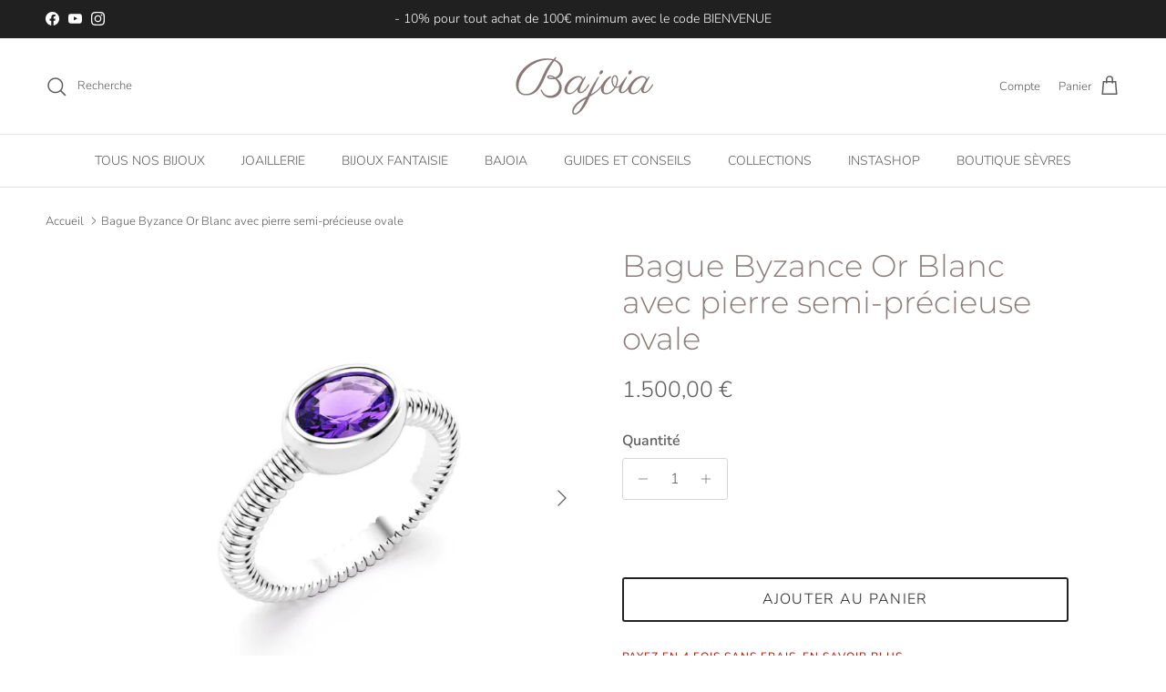

--- FILE ---
content_type: image/svg+xml
request_url: https://bajoia.com/cdn/shop/files/bajoia_x150_7c47df8a-31ab-4be5-9508-2937dab1834c.svg?v=1679246373&width=310
body_size: 2847
content:
<?xml version="1.0" encoding="utf-8"?>
<!-- Generator: Adobe Illustrator 24.1.0, SVG Export Plug-In . SVG Version: 6.00 Build 0)  -->
<svg version="1.2" baseProfile="tiny" id="Calque_1"
	 xmlns="http://www.w3.org/2000/svg" xmlns:xlink="http://www.w3.org/1999/xlink" x="0px" y="0px" viewBox="0 0 150 63"
	 xml:space="preserve">
<g>
	<path fill="#8A7979" d="M46.35,1.49c-0.28,0.35-0.55,0.69-0.8,1.02c-0.25,0.33-0.51,0.66-0.75,1.02c1.78,0.65,3.21,1.45,4.3,2.41
		c1.09,0.96,1.93,1.96,2.53,3.01c0.6,1.05,1,2.07,1.2,3.08c0.2,1.01,0.3,1.89,0.3,2.62c0,1.04-0.17,2.03-0.51,2.97
		c-0.34,0.94-0.8,1.8-1.37,2.57c-0.57,0.77-1.24,1.45-1.99,2.02c-0.76,0.57-1.55,1.01-2.37,1.31c1.7,1.41,2.98,2.97,3.81,4.69
		c0.83,1.72,1.25,3.46,1.25,5.22c0,1.48-0.3,2.87-0.91,4.19s-1.43,2.47-2.47,3.45c-1.04,0.98-2.26,1.77-3.68,2.35
		c-1.42,0.58-2.92,0.87-4.52,0.87c-1.39,0-2.67-0.22-3.84-0.67c-1.17-0.45-2.21-1.06-3.14-1.83c-0.92-0.77-1.72-1.69-2.4-2.74
		c-0.68-1.05-1.21-2.18-1.6-3.38l1.32-0.4c0.65,2.11,1.72,3.74,3.22,4.89c1.49,1.15,3.3,1.73,5.41,1.73c1.3,0,2.54-0.24,3.73-0.73
		c1.19-0.48,2.23-1.14,3.12-1.98s1.61-1.82,2.14-2.95s0.79-2.36,0.79-3.68c0-0.9-0.12-1.75-0.37-2.56
		c-0.25-0.81-0.57-1.57-0.98-2.29c-0.4-0.72-0.86-1.38-1.36-1.99s-1.02-1.15-1.54-1.62c-0.47,0.09-0.95,0.16-1.42,0.21
		s-0.94,0.08-1.4,0.08c-0.63,0-1.28-0.05-1.94-0.15c-0.66-0.1-1.26-0.24-1.79-0.44c-0.54-0.19-0.98-0.45-1.32-0.76
		s-0.51-0.7-0.51-1.16c0-0.11,0.03-0.26,0.08-0.46c0.05-0.2,0.16-0.4,0.33-0.59c0.17-0.19,0.42-0.36,0.75-0.51
		c0.33-0.15,0.79-0.22,1.37-0.22c0.54,0,1.09,0.06,1.65,0.18c0.55,0.12,1.08,0.29,1.6,0.49c0.51,0.2,1,0.43,1.48,0.69
		c0.47,0.25,0.91,0.51,1.29,0.78c0.63-0.28,1.27-0.66,1.91-1.15c0.64-0.48,1.23-1.08,1.75-1.78c0.53-0.7,0.96-1.51,1.29-2.43
		c0.33-0.91,0.5-1.94,0.5-3.08c0-2-0.55-3.81-1.66-5.41c-1.11-1.6-2.75-2.82-4.93-3.67c-1.05,1.48-2.04,2.94-2.95,4.4
		c-0.91,1.46-1.77,2.92-2.56,4.38c-0.79,1.46-1.53,2.92-2.23,4.38c-0.69,1.46-1.36,2.94-1.99,4.43c-1.46,3.41-2.88,6.32-4.27,8.74
		c-1.39,2.42-2.87,4.39-4.44,5.92c-1.57,1.53-3.29,2.65-5.14,3.36c-1.85,0.71-3.98,1.07-6.37,1.07c-1.85,0-3.44-0.3-4.77-0.91
		c-1.34-0.61-2.44-1.44-3.3-2.49c-0.86-1.05-1.5-2.28-1.91-3.68c-0.41-1.4-0.62-2.89-0.62-4.47c0-1.76,0.28-3.57,0.84-5.44
		c0.56-1.87,1.4-3.74,2.5-5.6c0.7-1.18,1.57-2.4,2.61-3.68c1.04-1.27,2.22-2.53,3.56-3.77c1.34-1.24,2.83-2.42,4.47-3.53
		c1.64-1.12,3.42-2.09,5.33-2.93c1.91-0.83,3.95-1.5,6.12-2c2.17-0.5,4.46-0.75,6.87-0.75c1.48,0,2.83,0.08,4.05,0.22
		c1.22,0.15,2.35,0.37,3.39,0.65c0.4-0.4,0.81-0.81,1.23-1.21c0.41-0.4,0.84-0.81,1.28-1.21L46.35,1.49z M35.86,12.43
		c0.93-1.55,1.9-3,2.91-4.36c1.01-1.36,2.1-2.68,3.26-3.94c-0.67-0.16-1.38-0.28-2.12-0.37c-0.75-0.09-1.53-0.13-2.36-0.13
		c-2.65,0-5.27,0.37-7.84,1.09c-2.58,0.73-5.03,1.74-7.36,3.05c-2.33,1.3-4.49,2.85-6.47,4.64c-1.99,1.79-3.7,3.74-5.15,5.84
		c-1.45,2.1-2.58,4.32-3.4,6.66c-0.82,2.34-1.23,4.71-1.23,7.12c0,1.2,0.16,2.28,0.49,3.26c0.33,0.98,0.81,1.81,1.46,2.5
		c0.65,0.69,1.45,1.23,2.41,1.61c0.96,0.38,2.06,0.57,3.31,0.57c2.09,0,3.92-0.39,5.48-1.17c1.56-0.78,2.96-1.85,4.18-3.2
		c1.22-1.35,2.32-2.93,3.31-4.73c0.98-1.8,1.95-3.72,2.89-5.76c0.94-2.04,1.9-4.14,2.89-6.3C33.5,16.62,34.61,14.5,35.86,12.43z
		 M43.24,22.74c-0.26-0.19-0.58-0.37-0.94-0.54c-0.36-0.17-0.73-0.31-1.12-0.42c-0.39-0.11-0.77-0.21-1.16-0.28
		c-0.39-0.07-0.72-0.11-1-0.11c-0.49,0-0.8,0.06-0.94,0.17c-0.13,0.11-0.2,0.22-0.2,0.3c0,0.16,0.12,0.3,0.36,0.42
		c0.24,0.12,0.54,0.23,0.9,0.33c0.36,0.1,0.76,0.17,1.2,0.22c0.44,0.05,0.87,0.08,1.29,0.08c0.19,0,0.41-0.01,0.66-0.03
		C42.54,22.88,42.86,22.83,43.24,22.74z"/>
	<path fill="#8A7979" d="M77.52,21.87c-0.23,0.46-0.55,1.05-0.96,1.79c-0.41,0.74-0.86,1.55-1.33,2.44
		c-0.47,0.89-0.95,1.82-1.44,2.78c-0.48,0.97-0.92,1.91-1.32,2.83s-0.72,1.79-0.98,2.61c-0.25,0.82-0.38,1.51-0.38,2.07
		c0,0.56,0.11,0.93,0.33,1.09c0.22,0.17,0.5,0.25,0.86,0.25c0.51,0,1.03-0.15,1.57-0.45c0.54-0.3,1.06-0.69,1.58-1.16
		c0.52-0.47,1.02-1.01,1.52-1.61c0.49-0.6,0.95-1.2,1.38-1.81c0.43-0.61,0.82-1.19,1.17-1.74c0.35-0.55,0.65-1.02,0.9-1.41
		l0.95,0.74c-0.3,0.56-0.65,1.17-1.05,1.82c-0.4,0.65-0.85,1.31-1.33,1.96c-0.48,0.66-1.01,1.3-1.57,1.91
		c-0.56,0.62-1.16,1.16-1.78,1.63c-0.62,0.47-1.28,0.85-1.96,1.13c-0.69,0.28-1.39,0.42-2.11,0.42c-1.05,0-1.83-0.32-2.32-0.95
		c-0.49-0.63-0.74-1.45-0.74-2.45c0-0.07,0-0.22,0.01-0.46c0.01-0.24,0.03-0.43,0.07-0.57c-0.88,1.11-1.72,2.02-2.52,2.74
		c-0.8,0.72-1.57,1.29-2.32,1.71c-0.75,0.42-1.47,0.72-2.16,0.88c-0.69,0.17-1.36,0.25-1.99,0.25c-0.67,0-1.3-0.11-1.89-0.33
		c-0.59-0.22-1.11-0.54-1.56-0.96s-0.8-0.94-1.05-1.56c-0.25-0.62-0.38-1.33-0.38-2.14c0-1,0.22-2.15,0.67-3.44s1.24-2.69,2.39-4.18
		c0.97-1.28,1.97-2.36,3.02-3.24c1.05-0.88,2.07-1.59,3.08-2.12c1.01-0.54,1.97-0.92,2.89-1.15c0.91-0.23,1.73-0.34,2.45-0.34
		c1.62,0,2.84,0.27,3.67,0.8c0.83,0.54,1.33,1.36,1.5,2.47c0.35-0.44,0.72-0.88,1.11-1.32c0.39-0.44,0.78-0.89,1.19-1.34
		L77.52,21.87z M69.43,31.89c0.23-0.37,0.51-0.84,0.84-1.41c0.33-0.57,0.69-1.16,1.05-1.77s0.73-1.19,1.08-1.75
		c0.35-0.56,0.66-1.04,0.92-1.42c0-0.16-0.02-0.41-0.07-0.76c-0.04-0.35-0.16-0.71-0.36-1.07c-0.19-0.36-0.5-0.67-0.92-0.94
		s-1.01-0.4-1.77-0.4c-0.54,0-1.16,0.08-1.83,0.25c-0.68,0.17-1.4,0.45-2.16,0.84s-1.55,0.92-2.36,1.57
		c-0.81,0.65-1.62,1.46-2.43,2.43c-1.21,1.46-2.15,2.92-2.81,4.39c-0.66,1.47-0.99,2.79-0.99,3.97c0,1,0.23,1.78,0.69,2.32
		c0.46,0.54,1.11,0.82,1.95,0.82c0.97,0,1.87-0.21,2.72-0.65c0.84-0.43,1.63-0.99,2.37-1.67s1.44-1.45,2.11-2.28
		C68.14,33.52,68.79,32.7,69.43,31.89z"/>
	<path fill="#8A7979" d="M91.65,21.95c-0.69,1.25-1.4,2.61-2.14,4.1c-0.74,1.49-1.48,3.03-2.23,4.63c-0.75,1.6-1.49,3.23-2.24,4.88
		c-0.75,1.65-1.48,3.27-2.2,4.85c1.65-0.91,3.11-1.83,4.36-2.74c1.26-0.91,2.36-1.82,3.31-2.73c0.95-0.91,1.78-1.81,2.48-2.7
		c0.7-0.9,1.34-1.78,1.9-2.66l0.95,0.74c-0.79,1.2-1.64,2.32-2.54,3.39c-0.91,1.06-1.92,2.1-3.05,3.1c-1.12,1-2.39,2-3.78,2.98
		s-2.97,1.99-4.71,3.03c-0.63,1.39-1.24,2.69-1.82,3.92c-0.58,1.22-1.12,2.32-1.63,3.31c-0.88,1.67-1.85,3.23-2.9,4.69
		c-1.05,1.46-2.13,2.73-3.23,3.81c-1.1,1.08-2.18,1.93-3.26,2.56c-1.07,0.62-2.07,0.94-2.98,0.94c-0.37,0-0.73-0.06-1.07-0.18
		c-0.34-0.12-0.65-0.31-0.94-0.55c-0.28-0.25-0.5-0.57-0.67-0.96c-0.17-0.4-0.25-0.87-0.25-1.44c0-1.48,0.36-2.94,1.07-4.38
		c0.71-1.44,1.74-2.85,3.08-4.23c1.34-1.38,3-2.73,4.96-4.03c1.96-1.31,4.19-2.56,6.68-3.76c0.58-1.2,1.12-2.31,1.61-3.35
		s0.99-2.06,1.5-3.06c0.51-1,1.04-2.01,1.6-3.02c0.55-1.01,1.18-2.1,1.87-3.26c0.69-1.16,1.48-2.42,2.35-3.77
		c0.87-1.35,1.88-2.86,3.02-4.54L91.65,21.95z M66.02,60.63c0.91,0,1.82-0.37,2.7-1.11c0.89-0.74,1.79-1.78,2.72-3.14
		c0.92-1.35,1.88-2.98,2.87-4.86c0.99-1.89,2.05-3.99,3.18-6.29l-1.13,0.61c-1.83,0.98-3.48,2.08-4.94,3.28
		c-1.47,1.2-2.71,2.41-3.73,3.63c-1.02,1.21-1.8,2.37-2.35,3.48c-0.54,1.11-0.82,2.04-0.82,2.79c0,0.46,0.12,0.84,0.36,1.15
		C65.11,60.47,65.5,60.63,66.02,60.63z M95.32,17.39c-0.35,0.51-0.74,0.93-1.16,1.27c-0.42,0.33-0.82,0.5-1.19,0.5
		c-0.3,0-0.53-0.11-0.69-0.33c-0.16-0.22-0.24-0.48-0.24-0.78c0-0.28,0.06-0.62,0.18-1c0.12-0.39,0.29-0.76,0.51-1.11
		c0.22-0.35,0.48-0.65,0.78-0.9c0.3-0.25,0.62-0.37,0.95-0.37c0.39,0,0.71,0.14,0.96,0.42c0.25,0.28,0.38,0.58,0.38,0.9
		C95.82,16.43,95.65,16.89,95.32,17.39z"/>
	<path fill="#8A7979" d="M109.77,32.23c0.07,0.02,0.14,0.03,0.21,0.03c0.07,0,0.15,0,0.24,0c0.49,0,0.94-0.05,1.34-0.15
		c0.4-0.1,0.78-0.25,1.12-0.46s0.67-0.49,0.99-0.83s0.62-0.76,0.92-1.25l0.95,0.74c-0.84,1.2-1.71,2.03-2.61,2.5
		s-1.85,0.71-2.85,0.71c-0.37,0-0.69-0.04-0.98-0.11c-0.76,1.27-1.56,2.34-2.43,3.23c-0.86,0.89-1.74,1.61-2.64,2.18
		c-0.9,0.56-1.78,0.97-2.66,1.23c-0.88,0.25-1.7,0.38-2.45,0.38c-0.77,0-1.49-0.14-2.15-0.41c-0.66-0.27-1.23-0.66-1.7-1.17
		c-0.47-0.51-0.84-1.12-1.11-1.82c-0.26-0.7-0.4-1.49-0.4-2.37c0-0.88,0.14-1.78,0.42-2.69c0.28-0.91,0.66-1.82,1.15-2.72
		s1.05-1.76,1.7-2.6c0.65-0.83,1.35-1.61,2.11-2.33c0.76-0.72,1.54-1.37,2.35-1.95c0.81-0.58,1.62-1.05,2.43-1.42l0.84,1.11
		c-0.93,0.67-1.88,1.51-2.83,2.53c-0.96,1.02-1.83,2.14-2.61,3.35c-0.78,1.21-1.42,2.47-1.92,3.78c-0.5,1.31-0.75,2.58-0.75,3.81
		c0,1.11,0.25,1.96,0.74,2.57c0.49,0.61,1.24,0.91,2.24,0.91c0.77,0,1.54-0.16,2.29-0.47c0.76-0.32,1.49-0.75,2.21-1.29
		c0.72-0.54,1.41-1.19,2.08-1.94c0.67-0.75,1.3-1.54,1.9-2.39c-0.51-0.3-0.96-0.7-1.34-1.2c-0.39-0.5-0.71-1.07-0.98-1.71
		c-0.26-0.64-0.46-1.33-0.59-2.07s-0.2-1.49-0.2-2.27c0-0.77,0.1-1.5,0.29-2.19c0.19-0.69,0.46-1.29,0.8-1.81
		c0.34-0.52,0.74-0.93,1.2-1.23c0.46-0.3,0.96-0.45,1.5-0.45c0.49,0,0.93,0.13,1.32,0.38c0.39,0.25,0.71,0.61,0.98,1.05
		s0.47,0.98,0.61,1.6c0.14,0.62,0.21,1.27,0.21,1.98c0,0.53-0.04,1.11-0.13,1.74c-0.09,0.63-0.22,1.27-0.38,1.91
		c-0.17,0.64-0.37,1.27-0.61,1.9C110.36,31.18,110.08,31.74,109.77,32.23z M106.18,25.66c0,0.51,0.04,1.06,0.13,1.66
		c0.09,0.6,0.23,1.18,0.42,1.74c0.19,0.56,0.44,1.09,0.74,1.57c0.3,0.48,0.67,0.87,1.11,1.15c0.32-0.62,0.58-1.24,0.8-1.89
		c0.22-0.64,0.4-1.26,0.55-1.86c0.15-0.6,0.25-1.16,0.32-1.67c0.06-0.52,0.09-0.97,0.09-1.36c0-0.53-0.04-1.01-0.13-1.45
		c-0.09-0.44-0.21-0.82-0.36-1.15c-0.15-0.33-0.33-0.58-0.55-0.76c-0.22-0.18-0.46-0.28-0.73-0.28c-0.35,0-0.68,0.12-0.98,0.36
		c-0.3,0.24-0.55,0.55-0.76,0.95s-0.37,0.85-0.49,1.37C106.24,24.56,106.18,25.1,106.18,25.66z"/>
	<path fill="#8A7979" d="M121.5,21.87c-0.23,0.46-0.55,1.06-0.96,1.81c-0.41,0.75-0.86,1.56-1.33,2.45
		c-0.47,0.89-0.96,1.82-1.45,2.79c-0.49,0.98-0.94,1.92-1.33,2.85s-0.72,1.79-0.96,2.6c-0.25,0.81-0.37,1.49-0.37,2.06
		c0,0.51,0.11,0.86,0.32,1.04s0.51,0.28,0.9,0.28c0.72,0,1.42-0.24,2.11-0.71s1.37-1.09,2.04-1.86c0.68-0.76,1.34-1.64,1.99-2.62
		c0.65-0.98,1.3-1.98,1.95-2.98l0.95,0.74c-0.51,0.91-1.09,1.89-1.73,2.93c-0.64,1.04-1.36,2-2.15,2.89
		c-0.79,0.89-1.66,1.62-2.61,2.2s-1.99,0.87-3.11,0.87c-1.05,0-1.86-0.32-2.43-0.95c-0.56-0.63-0.84-1.45-0.84-2.45
		c0-1.18,0.27-2.41,0.82-3.69c0.54-1.28,1.23-2.55,2.04-3.81c0.82-1.26,1.7-2.47,2.66-3.63c0.96-1.16,1.84-2.21,2.65-3.16
		L121.5,21.87z M126.43,16.01c0,0.35-0.09,0.72-0.26,1.09c-0.18,0.38-0.4,0.72-0.67,1.02c-0.27,0.3-0.58,0.54-0.91,0.74
		c-0.33,0.19-0.67,0.29-1,0.29c-0.3,0-0.53-0.11-0.69-0.33c-0.16-0.22-0.24-0.49-0.24-0.8c0-0.28,0.05-0.62,0.16-1
		c0.11-0.39,0.26-0.75,0.47-1.09s0.47-0.64,0.76-0.88c0.3-0.25,0.64-0.37,1.03-0.37c0.37,0,0.69,0.14,0.95,0.42
		C126.3,15.37,126.43,15.68,126.43,16.01z"/>
	<path fill="#8A7979" d="M145.36,21.87c-0.23,0.46-0.55,1.05-0.96,1.79c-0.41,0.74-0.86,1.55-1.33,2.44
		c-0.47,0.89-0.95,1.82-1.44,2.78c-0.48,0.97-0.92,1.91-1.32,2.83s-0.72,1.79-0.98,2.61c-0.25,0.82-0.38,1.51-0.38,2.07
		c0,0.56,0.11,0.93,0.33,1.09c0.22,0.17,0.5,0.25,0.86,0.25c0.51,0,1.03-0.15,1.57-0.45c0.54-0.3,1.06-0.69,1.58-1.16
		c0.52-0.47,1.02-1.01,1.52-1.61c0.49-0.6,0.95-1.2,1.38-1.81c0.43-0.61,0.82-1.19,1.17-1.74c0.35-0.55,0.65-1.02,0.9-1.41
		l0.95,0.74c-0.3,0.56-0.65,1.17-1.05,1.82c-0.4,0.65-0.85,1.31-1.33,1.96c-0.48,0.66-1.01,1.3-1.57,1.91
		c-0.56,0.62-1.16,1.16-1.78,1.63c-0.62,0.47-1.28,0.85-1.96,1.13c-0.69,0.28-1.39,0.42-2.11,0.42c-1.05,0-1.83-0.32-2.32-0.95
		c-0.49-0.63-0.74-1.45-0.74-2.45c0-0.07,0-0.22,0.01-0.46c0.01-0.24,0.03-0.43,0.07-0.57c-0.88,1.11-1.72,2.02-2.52,2.74
		c-0.8,0.72-1.57,1.29-2.32,1.71c-0.75,0.42-1.47,0.72-2.16,0.88c-0.69,0.17-1.36,0.25-1.99,0.25c-0.67,0-1.3-0.11-1.89-0.33
		c-0.59-0.22-1.11-0.54-1.56-0.96s-0.8-0.94-1.05-1.56c-0.25-0.62-0.38-1.33-0.38-2.14c0-1,0.22-2.15,0.67-3.44s1.24-2.69,2.39-4.18
		c0.97-1.28,1.97-2.36,3.02-3.24c1.05-0.88,2.07-1.59,3.08-2.12c1.01-0.54,1.97-0.92,2.89-1.15c0.91-0.23,1.73-0.34,2.45-0.34
		c1.62,0,2.84,0.27,3.67,0.8c0.83,0.54,1.33,1.36,1.5,2.47c0.35-0.44,0.72-0.88,1.11-1.32c0.39-0.44,0.78-0.89,1.19-1.34
		L145.36,21.87z M137.27,31.89c0.23-0.37,0.51-0.84,0.84-1.41c0.33-0.57,0.69-1.16,1.05-1.77s0.73-1.19,1.08-1.75
		c0.35-0.56,0.66-1.04,0.92-1.42c0-0.16-0.02-0.41-0.07-0.76c-0.04-0.35-0.16-0.71-0.36-1.07c-0.19-0.36-0.5-0.67-0.92-0.94
		s-1.01-0.4-1.77-0.4c-0.54,0-1.16,0.08-1.83,0.25c-0.68,0.17-1.4,0.45-2.16,0.84s-1.55,0.92-2.36,1.57
		c-0.81,0.65-1.62,1.46-2.43,2.43c-1.21,1.46-2.15,2.92-2.81,4.39c-0.66,1.47-0.99,2.79-0.99,3.97c0,1,0.23,1.78,0.69,2.32
		c0.46,0.54,1.11,0.82,1.95,0.82c0.97,0,1.87-0.21,2.72-0.65c0.84-0.43,1.63-0.99,2.37-1.67s1.44-1.45,2.11-2.28
		C135.99,33.52,136.64,32.7,137.27,31.89z"/>
</g>
</svg>
